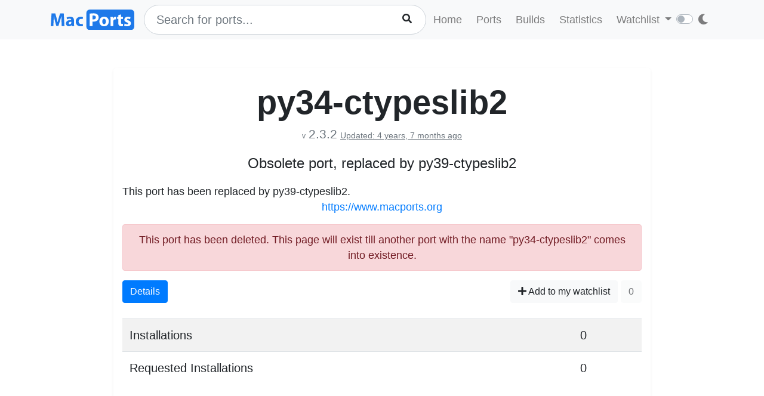

--- FILE ---
content_type: text/html; charset=utf-8
request_url: https://ports.macports.org/port/py34-ctypeslib2/
body_size: 3254
content:




<!doctype html>
<html lang="en">
<head>
    <meta charset="utf-8">
    <meta name="viewport" content="width=device-width, initial-scale=1, shrink-to-fit=no">
    <link rel="stylesheet" href="/static/css/bootstrap.min.css">
    <link rel="stylesheet" href="/static/css/main.css">
    <link rel="stylesheet" href="/static/css/darktheme.css" />
    <link rel="shortcut icon" href="/static/images/favicon.ico" />
    <script src="https://cdnjs.cloudflare.com/ajax/libs/popper.js/1.14.7/umd/popper.min.js"
        integrity="sha384-UO2eT0CpHqdSJQ6hJty5KVphtPhzWj9WO1clHTMGa3JDZwrnQq4sF86dIHNDz0W1"
        crossorigin="anonymous"></script>
    <link rel="stylesheet" type="text/css" href="/static/css/all.min.css">
    <script src="/static/js/jquery-3.3.1.min.js"></script>
    <script src="/static/js/bootstrap.min.js"></script>
    <script src="/static/js/typeahead.bundle.js"></script>
    <script src="/static/js/main.js"></script>
    <script src="/static/js/handlebars.min-v4.7.6.js"></script>
    <script src="/static/js/theme.js"></script>
    <script src="/static/js/clamp.js"></script>
    
    

    <title>Install py34-ctypeslib2 on macOS with  MacPorts</title>
</head>
<body>
<script>
    const themeConfig = new ThemeConfig();
    themeConfig.initTheme();
</script>
<nav class="navbar navbar-expand-lg navbar-light bg-light">
    <div class="container">
    <a class="navbar-brand py-2" href="/"><img width="140px" src="/static/images/macports-flat-logo.svg" class="img-fluid"></a>
    <button class="navbar-toggler" type="button" data-toggle="collapse" data-target="#navbarSupportedContent"
            aria-controls="navbarSupportedContent" aria-expanded="false" aria-label="Toggle navigation">
        <span class="navbar-toggler-icon"></span>
    </button>

    <div class="p-0 collapse navbar-collapse" id="navbarSupportedContent">
        
            <form class="topnav-form" method="get" action="/search/">
                <div class="form-row">
                    <div class="col-12" id="bloodhound">
                        <input type="text" class="quick-input-search form-control rounded-pill typeahead" id="q"
                               name="q"
                               placeholder="Search for ports...">
                        <img class="quick-input-search-spinner" id="search-spinner"
                             src="/static/images/tspinner.gif">
                        <button type="submit" class="quick-input-search-icon btn" id="search_submit"><i
                                class="fa fa-search"></i></button>
                        <input type="hidden" value="on" name="name">
                    </div>
                </div>
            </form>
        
        <ul class="navbar-nav ml-auto p-0">
            <li class="nav-item topnav-li ">
                <a class="nav-link topnav-a" href="/">Home</a>
            </li>
            <li class="nav-item topnav-li ">
                <a class="nav-link topnav-a" href="/search/">Ports</a>
            </li>
            <li class="nav-item topnav-li ">
                <a class="nav-link topnav-a" href="/all_builds/">Builds</a>
            </li>
            <li class="nav-item topnav-li " style="border: 0;">
                <a class="nav-link topnav-a" href="/statistics/">Statistics</a>
            </li>
        
            <li class="nav-item dropdown topnav-li">
                <a class="nav-link dropdown-toggle " href="#" id="navbarDropdown" role="button" data-toggle="dropdown"
                   aria-haspopup="true" aria-expanded="false">
                    Watchlist
                </a>
                <div class="dropdown-menu" aria-labelledby="navbarDropdown">
                    <a class="dropdown-item" href="/accounts/login/">Login</a>
                    <a class="dropdown-item" href="/accounts/signup/">Sign up</a>
                    <div class="dropdown-divider"></div>
                    <a class="dropdown-item text-secondary bg-warning" href="/accounts/github/login/?process=login">Quick GitHub Login<i class="fab fa-github ml-2"></i></a>
                </div>
            </li>
        
        <li class="nav-item ml-4">
                <script type="text/javascript">
                    const darkSwitch = writeDarkSwitch(themeConfig);
                </script>
            </li>
        </ul>
    </div>
    </div>
</nav>
<div class="container" style="max-width: 800px">
    
</div>
<div class="container">
    
    <div class="container shadow-sm rounded-lg mt-5 py-4" style="max-width: 900px">
        <h1 class="text-center display-4 font-weight-bold mb-0">py34-ctypeslib2</h1>
        <p class="text-center text-secondary mt-1 pt-0">
            <span class="f12">v</span> <span class="lead" style="font-size: 1.3rem">2.3.2</span>
            
                <span class="text-secondary" style="font-size: 0.9rem"><ins>Updated: 4 years, 7 months ago</ins></span>
            
        </p>

        <p class="text-center lead" style="font-size: 1.5rem">Obsolete port, replaced by py39-ctypeslib2</p>
        
    <p class="my-0 pt-0" id="long_description">This port has been replaced by py39-ctypeslib2.</p>
    <p class="my-0 pt-0" id="long_description_full" style="display: none">This port has been replaced by py39-ctypeslib2.</p>
    <p class="mb-0 py-0 text-right" style="display: none" id="expand-ld">
        <button class="btn-link btn p-1 btn-sm" onclick="expandLD();" id="expand-ld-button">+ Show more</button>
    </p>

    <script type="text/javascript">
        function expandLD() {
            const BTN = $("#expand-ld-button");
            $("#long_description").hide();
            $("#long_description_full").show();
            BTN.html("- Show less");
            BTN.attr("onclick", "hideLD()");
        }

        function hideLD() {
            const BTN = $("#expand-ld-button");
            $("#long_description_full").hide();
            $("#long_description").show();
            BTN.html("+ Show more");
            BTN.attr("onclick", "expandLD()");
        }

        $(document).ready(function () {
            if (document.getElementById('long_description')) {
                $clamp(document.getElementById('long_description'), {
                    clamp: 4,
                    useNativeClamp: false,
                });
            }
        });

    </script>



        <p class="text-center"><a href="https://www.macports.org">https://www.macports.org</a></p>

        
        <div class="alert alert-danger text-center" role="alert">
            This port has been deleted. This page will exist till another port with the name "py34-ctypeslib2" comes
            into existence.
        </div>
        

        <div>
            <div class="btn-group px-0 mx-0" role="group" aria-label="Basic example">
                <a href="/port/py34-ctypeslib2/details/" class="btn btn-primary">Details</a>
            </div>
            <span class="float-right">
            
                <a href="/port/py34-ctypeslib2/follow/" class="btn btn-light"><i class="fa fa-plus"></i> Add to my watchlist</a>
            
                <button class="btn btn-light" disabled>0</button>
            </span>
        </div>
        <br>
        <div>
            <table class="table table-striped lead">
                <tr>
                    <td>Installations</td>
                    <td>0</td>
                </tr>
                 <tr>
                    <td>Requested Installations</td>
                    <td>0</td>
                </tr>
            </table>
        </div>

    </div>

</div>
<br><br>
<div class="bg-footer">
    <div class="container p-4 text-light">
        <div class="row">
            <div class="col-lg-4">
                <strong>
                    Quick Links:</strong>
                    <ul>
                        <li><a class="footer-links" href="/about/">About</a></li>
                        <li><a class="footer-links" href="/statistics/faq/">Statistics FAQ</a></li>
                        <li><a class="footer-links" href="https://github.com/macports/macports-webapp">Git Repository</a></li>
                        <li><a class="footer-links" href="https://github.com/macports/macports-webapp/tree/master/docs">Documentation</a></li>
                        <li><a class="footer-links" href="/api/v1/">API</a></li>
                        <li><a class="footer-links" href="https://github.com/macports/macports-webapp/issues">Issues</a></li>
                    </ul>
            </div>
            <div class="col-lg-4">
                <strong>MacPorts</strong>
                <ul>
                    <li><a class="footer-links" href="https://www.macports.org">MacPorts Home</a></li>
                    <li><a class="footer-links" href="https://www.macports.org/install.php">Install MacPorts</a></li>
                    <li><a class="footer-links" href="https://trac.macports.org/wiki/FAQ">MacPorts FAQ</a></li>
                    <li><a class="footer-links" href="https://www.macports.org/news/">MacPorts News</a></li>
                </ul>
            </div>
            <div class="col-lg-4">
                Port Information was updated:<br>
                <i class="footer-links">2 hours ago</i><br>
                <i><a class="footer-links" href="https://github.com/macports/macports-ports/commits/eeb5100f9b766c6ae442b4ea73477a167a1c19c5
/">eeb5100f</a></i><br><br>

                Most recent build (in app's database) ran:<br>
                <i><a class="footer-links" href="/all_builds/">3 hours ago</a></i><br><br>

                Latest stats submission was received:<br>
                <i><a class="footer-links" href="/statistics/">16 minutes ago</a></i><br><br>

            </div>
    </div>
    </div>
</div>



    <script>
        function copyText(eleId) {
            /* Get the text field */
            let elm = document.getElementById(eleId);

            if (document.body.createTextRange) {
                var range = document.body.createTextRange();
                range.moveToElementText(elm);
                range.select();
                document.execCommand("Copy");
            } else if (window.getSelection) {
                // other browsers

                var selection = window.getSelection();
                var range = document.createRange();
                range.selectNodeContents(elm);
                selection.removeAllRanges();
                selection.addRange(range);
                document.execCommand("Copy");
            }
        }
    </script>

</body>
</html>
